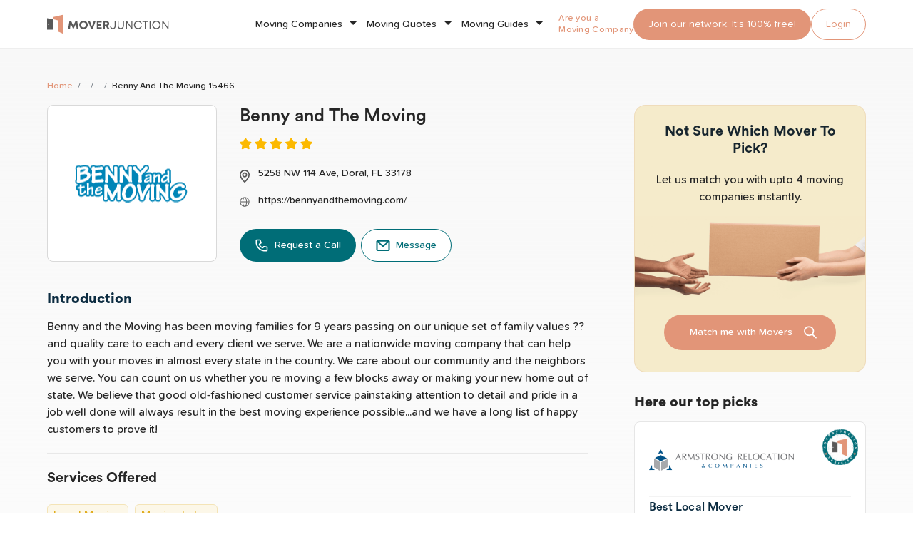

--- FILE ---
content_type: text/html; charset=UTF-8
request_url: https://www.moverjunction.com/mover/benny-and-the-moving-15466
body_size: 11339
content:
<!DOCTYPE html>
<html lang="en">
<head>
	<!-- Required meta tags -->
	<meta charset="utf-8">
	<meta name="viewport" content="width=device-width, initial-scale=1, shrink-to-fit=no">
			<meta name="keywords" content="Mover Services : Hire Benny And The Moving , Doral FL 33178 for all kind of Move">
		<meta name="description" content="Hire Benny And The Moving  For your all Kind of Move. Get Moving quotes for Long distance, local move for office, home, appartments by entering source and destination!">
		<meta name="author" content="">
				<link rel='canonical' href='https://www.moverjunction.com/mover/benny-and-the-moving-15466' />
		<link rel="icon" href="https://www.moverjunction.com/assets/images/favicon.ico">
		<title>Benny And The Moving , Doral FL 33178</title>
		<meta name="doc-type" content="Public" />
		<meta name="classification" content="Moving" />
		<link rel="alternate" href="" hreflang="EN-US" />
		<meta name="author" content="www.moverjunction.com" />
		<meta name="publisher" content="www.moverjunction.com" />
		<meta name="content-Language" content="EN-US" />
		<meta name="copyright" content="by https://www.moverjunction.com" />
		<meta name="state" content="" />
		<meta property="og:title" content="Benny And The Moving  - Your Trusted Partner for Hassle-Free Relocations" />
		<meta property="og:type" content="website" />
		<meta property="og:image" content="https://moverjunction.s3.amazonaws.com/mover-assets/logo/63867a1959358.png" />
		<meta property="og:site_name" content="MoverJunction" />
		<meta property="og:description" content="Searching for reliable moving services? Benny And The Moving  provides professional and affordable solutions tailored to your needs. Get your free quote today and enjoy a seamless moving experience!" />
		<meta property="og:url" content="https://www.moverjunction.com/mover/benny-and-the-moving-15466" />
		<meta name="twitter:card" content="">
		<meta name="twitter:site" content="">
		<meta name="twitter:title" content="" />
		<meta name="twitter:url" content="https://www.moverjunction.com" />
		<meta name="twitter:image" content="https://www.moverjunction.com/assets/images/logo.png" />
		<meta name="twitter:description" content="" />
		<meta content="TwitterAccount" name="https://twitter.com/moverjunction" />
		<meta content="https://www.moverjunction.com" name="twitter:domain" />
	

			<script type="application/ld+json">
			{
				"@context": "http://schema.org",
				"@type": "Organization",
				"description": "MoverJunction is an online platform to help make the moving process easier. We provide tips and tools to help with every aspect of a move and compare rates from various moving services. Founded in 2010, MoverJunction has processed over 1 Million moving requests thru the platform and helped thousands of families plan and save on their moves.",
				"url": "https://www.moverjunction.com",
				"name": "MoverJunction.com",
				"alternateName": "MoverJunction",
				"logo": "https://www.moverjunction.com/assets/images/moverjunction.svg",
				"foundingDate": "2010",
				"naics": "484210",
				"isicV4": "",
				"address": {
					"@type": "PostalAddress",
					"addressLocality": "Ashburn",
					"addressRegion": "Virginia",
					"addressCountry": "US",
					"postalCode": "20147",
					"streetAddress": "20130 Lakeview Center Plz, Suite 400"
				},
				"contactPoint": {
					"@type": "ContactPoint",
					"contactType": "Sales",
					"telephone": "888-901-4841"
				},
				"location": {
					"@type": "Place",
					"geo": {
						"@type": "GeoCoordinates",
						"latitude": "39.0403",
						"longitude": "-77.4852"
					}
				},
				"sameAs": ["https://www.facebook.com/moverjunction",
					"https://twitter.com/moverjunction"
				]
			}
		</script>
	
	
		<script>
		var baseurl = 'https://www.moverjunction.com/';
	</script>
		<link href="https://www.moverjunction.com/assets/css/bootstrap.min.css" rel="stylesheet" type="text/css" />
	<link href="https://www.moverjunction.com/assets/css/owl.carousel.min.css" rel="stylesheet" type="text/css" />
	<link href="https://www.moverjunction.com/assets/css/variables.css" rel="stylesheet" type="text/css" />
	<link href="https://www.moverjunction.com/assets/css/header_footer.css" rel="stylesheet" type="text/css" />
	<link href="https://www.moverjunction.com/assets/css/style.css?v=1" rel="stylesheet" type="text/css" />
	<link href="https://www.moverjunction.com/assets/css/desktop_responsive.css" rel="stylesheet" type="text/css" />
	<link href="https://www.moverjunction.com/assets/css/indexmodal.css" rel="stylesheet" type="text/css" />
	<link href="https://www.moverjunction.com/assets/css/datepicker.css" rel="stylesheet" type="text/css" />
</head><body >

   <!-- Google Tag Manager (noscript) -->
   <noscript><iframe src="https://www.googletagmanager.com/ns.html?id=GTM-M2CRTSZ" height="0" width="0" style="display:none;visibility:hidden"></iframe></noscript>
   <!-- End Google Tag Manager (noscript) -->

   <header class="site-header" id="header">
      <nav class="navbar navbar-expand-sm navbar-light">
         <div class="container">
            <!--Hide after scroll-->
            <div class="navbar-brand hideHeaderCollapsd">
               <div class="logo-container">

                  <a class="logo" href="https://www.moverjunction.com/"><img src="https://www.moverjunction.com/assets/images/moverjunction.svg" alt="moverjunction"></a>
               </div>
            </div>
            <!--Show after scroll-->
            <div class="navbar-brand showHeaderCollapsd">
               <div class="logo-container">
                  <a href="https://www.moverjunction.com/"><img src="https://www.moverjunction.com/assets/images/logo-icon.svg" alt="logo_icon" loading="lazy"></a>
               </div>             
            </div>
            <div class="navbar-collapse collapse  justify-content-end" id="mainNav">
               <ul class="navbar-nav ml-auto menuFirstLabel">
                  <li class="nav-item dropdown mjSubMenu mjMegaMenu">
                     <a class="nav-link dropdown-toggle" href="#" data-bs-toggle="dropdown">Moving Companies</a>
                     <div class="dropdown-menu sm-menu">
                        <div class="desLinksInnner">                         
                           <div class="stateDes desList">
                              <h5>By State</h5>
                              <!-- The menu is listed only for desktop and tablet views -->
                              <div class="desColGroup desMenuDesktop">
                                 <div class="desCol">
                                    <a class="dropdown-item" href="https://www.moverjunction.com/arizona">Arizona Moving Companies</a>
                                    <a class="dropdown-item" href="https://www.moverjunction.com/california">California Moving Companies</a>
                                    <a class="dropdown-item" href="https://www.moverjunction.com/colorado">Colorado Moving Companies</a>
                                    <a class="dropdown-item" href="https://www.moverjunction.com/florida">Florida Moving Companies</a>
                                    <a class="dropdown-item" href="https://www.moverjunction.com/illinois">Illinois Moving Companies</a>
                                    <a class="dropdown-item" href="https://www.moverjunction.com/maryland">Maryland Moving Companies</a>
                                    <a class="dropdown-item" href="https://www.moverjunction.com/new-jersey">New Jersey Moving Companies</a>
                                    <a class="dropdown-item" href="https://www.moverjunction.com/new-york">New York Moving Companies</a>
                                    <a class="dropdown-item" href="https://www.moverjunction.com/texas">Texas Moving Companies</a>
                                    <a class="dropdown-item" href="https://www.moverjunction.com/virginia">Virginia Moving Companies</a>
                                    <a class="dropdown-item seeMoreLink" href="https://www.moverjunction.com/moving-companies">See more States</a>
                                 </div>
                              </div>
                              <!-- End -->                             
                           </div>
                           <div class="cityDes stateDes desList">
                              <h5>By City</h5>
                              <!-- The menu is listed only for desktop and tablet views -->
                              <div class="desColGroup desMenuDesktop">
                                 <div class="desCol">
                                    <a class="dropdown-item" href="https://www.moverjunction.com/texas/austin">Austin Moving Companies</a>
                                    <a class="dropdown-item" href="https://www.moverjunction.com/massachusetts/boston">Boston Moving Companies</a>
                                    <a class="dropdown-item" href="https://www.moverjunction.com/illinois/chicago">Chicago Moving Companies</a>
                                    <a class="dropdown-item" href="https://www.moverjunction.com/texas/dallas">Dallas Moving Companies</a>
                                    <a class="dropdown-item" href="https://www.moverjunction.com/nevada/las-vegas">Las Vegas Moving Companies</a>
                                    <a class="dropdown-item" href="https://www.moverjunction.com/florida/miami">Miami Moving Companies</a>
                                    <a class="dropdown-item" href="https://www.moverjunction.com/arizona/phoenix">Phoenix Moving Companies</a>
                                    <a class="dropdown-item" href="https://www.moverjunction.com/washington/seattle">Seattle Moving Companies</a>
                                    <a class="dropdown-item" href="https://www.moverjunction.com/washington/spokane">Spokane Moving Companies</a>
                                    <a class="dropdown-item" href="https://www.moverjunction.com/arizona/tucson">Tucson Moving Companies</a>
                                    <a class="dropdown-item seeMoreLink" href="https://www.moverjunction.com/moving-companies">See more Cities</a>
                                 </div>
                              </div>
                              <!-- End -->                             
                           </div>

                           <div class="cityDes stateDes desList">
                              <h5>By Services</h5>
                              <!-- The menu is listed only for desktop and tablet views -->
                              <div class="desColGroup desMenuDesktop">
                                 <div class="desCol">
                                    <!-- incorrent link -->
                                    <a class="dropdown-item" href="https://www.moverjunction.com/moving-companies">Full Service Moving Companies</a>
                                    <a class="dropdown-item" href="https://www.moverjunction.com/moving-labor">Moving Labor Companies</a>
                                    <a class="dropdown-item" href="https://www.moverjunction.com/auto-transport">Auto Transport Companies</a>
                                    <a class="dropdown-item" href="https://www.moverjunction.com/moving-containers">Moving Containers Companies</a>
                                    <a class="dropdown-item" href="https://www.moverjunction.com/commercial-moving-companies">Commercial Moving Companies</a>
                                    <a class="dropdown-item" href="https://www.moverjunction.com/storage-units">Storage Units</a>
                                    <a class="dropdown-item" href="https://www.moverjunction.com/long-distance-moving-company-quotes">Long Distance Moving Companies</a>
                                    <a class="dropdown-item" href="https://www.moverjunction.com/local-moving-company-quotes">Local Moving Companies</a>
									<a class="dropdown-item" href="https://www.moverjunction.com/moving-boxes">Moving Boxes</a>
                                 </div>
                              </div>
                              <!-- End -->                             
                           </div>

                           <div class="cityDes stateDes desList menuCtaSmlWrapper">
                              <div class="menuCtaSml">
                                 <div class="menuCtaInnerData">
                                    <div class="menuCtaSmlTitle">Find & compare moving companies</div>
                                    <a href="https://www.moverjunction.com/moving-companies" class="btn pine-btn">Find Movers Now</a>
                                    <img src="https://www.moverjunction.com/assets/images/menu-cta-img1.png" loading="lazy" alt="cta-img">
                                 </div>
                              </div>
                           </div>
                        </div>                       
                     </div>
                  </li>

                  <li class="nav-item dropdown mjSubMenu mjMegaMenu">
                     <a class="nav-link dropdown-toggle" href="#" data-bs-toggle="dropdown">Moving Quotes</a>
                     <div class="dropdown-menu sm-menu">
                        <div class="desLinksInnner">
                           <div class="stateDes desList">
                              <h5>By State</h5>
                              <div class="desColGroup desMenuDesktop">
                                 <div class="desCol">
                                    <a class="dropdown-item" href="https://www.moverjunction.com/arizona">Arizona Moving Quotes</a>
                                    <a class="dropdown-item" href="https://www.moverjunction.com/california">California Moving Quotes</a>
                                    <a class="dropdown-item" href="https://www.moverjunction.com/colorado">Colorado Moving Quotes</a>
                                    <a class="dropdown-item" href="https://www.moverjunction.com/florida">Florida Moving Quotes</a>
                                    <a class="dropdown-item" href="https://www.moverjunction.com/illinois">Illinois Moving Quotes</a>
                                    <a class="dropdown-item" href="https://www.moverjunction.com/maryland">Maryland Moving Quotes</a>
                                    <a class="dropdown-item" href="https://www.moverjunction.com/new-jersey">New Jersey Moving Quotes</a>
                                    <a class="dropdown-item" href="https://www.moverjunction.com/new-york">New York Moving Quotes</a>
                                    <a class="dropdown-item" href="https://www.moverjunction.com/texas">Texas Moving Quotes</a>
                                    <a class="dropdown-item" href="https://www.moverjunction.com/virginia">Virginia Moving Quotes</a>
                                    <a class="dropdown-item seeMoreLink" href="https://www.moverjunction.com/moving-companies">See more States</a>
                                 </div>
                              </div>
                              <!-- End -->                             
                           </div>
                           <div class="cityDes stateDes desList">
                              <h5>By City</h5>
                              <!-- The menu is listed only for desktop and tablet views -->
                              <div class="desColGroup desMenuDesktop">
                                 <div class="desCol">
                                    <a class="dropdown-item" href="https://www.moverjunction.com/texas/austin">Austin Moving Quotes</a>
                                    <a class="dropdown-item" href="https://www.moverjunction.com/massachusetts/boston">Boston Moving Quotes</a>
                                    <a class="dropdown-item" href="https://www.moverjunction.com/illinois/chicago">Chicago Moving Quotes</a>
                                    <a class="dropdown-item" href="https://www.moverjunction.com/texas/dallas">Dallas Moving Quotes</a>
                                    <a class="dropdown-item" href="https://www.moverjunction.com/nevada/las-vegas">Las Vegas Moving Quotes</a>
                                    <a class="dropdown-item" href="https://www.moverjunction.com/florida/miami">Miami Moving Quotes</a>
                                    <a class="dropdown-item" href="https://www.moverjunction.com/arizona/phoenix">Phoenix Moving Quotes</a>
                                    <a class="dropdown-item" href="https://www.moverjunction.com/washington/seattle">Seattle Moving Quotes</a>
                                    <a class="dropdown-item" href="https://www.moverjunction.com/washington/spokane">Spokane Moving Quotes</a>
                                    <a class="dropdown-item" href="https://www.moverjunction.com/arizona/tucson">Tucson Moving Quotes</a>
                                    <a class="dropdown-item seeMoreLink" href="https://www.moverjunction.com/moving-companies">See more Cities</a>
                                 </div>
                              </div>
                              <!-- End -->                              
                           </div>

                           <div class="cityDes stateDes desList">
                              <h5>By Services</h5>
                              <!-- The menu is listed only for desktop and tablet views -->
                              <div class="desColGroup desMenuDesktop">
                                 <div class="desCol">
                                    <a class="dropdown-item" href="https://www.moverjunction.com/moving-quotes">Moving Company Quotes</a>
                                    <a class="dropdown-item" href="https://www.moverjunction.com/moving-labor">Moving Labor Quotes</a>
                                    <a class="dropdown-item" href="https://www.moverjunction.com/long-distance-moving-company-quotes">Long Distance Moving Company Quotes</a>

                                    <a class="dropdown-item" href="https://www.moverjunction.com/local-moving-company-quotes">Local Moving Company Quotes</a>

                                    <a class="dropdown-item" href="https://www.moverjunction.com/moving-containers">Moving Container Quotes</a>
                                    <a class="dropdown-item" href="https://www.moverjunction.com/truck-rental">Moving Truck Rental Quotes</a>
                                    <a class="dropdown-item" href="https://www.moverjunction.com/auto-transport">Auto/Car Moving Quotes</a>
                                    <a class="dropdown-item" href="https://www.moverjunction.com/storage-units">Storage Unit Quotes</a>
                                    <a class="dropdown-item" href="https://www.moverjunction.com/commercial-moving-companies">Office/Commercial Moving Quotes</a>
									<a class="dropdown-item" href="https://www.moverjunction.com/moving-boxes">Moving Boxes</a>
                                 </div>
                              </div>
                              <!-- End -->                              
                           </div>

                           <div class="cityDes stateDes desList menuCtaSmlWrapper">
                              <div class="menuCtaSml">
                                 <div class="menuCtaInnerData">
                                    <div class="menuCtaSmlTitle">Get a moving quote now!</div>
                                    <a href="https://www.moverjunction.com/moving-quotes" class="btn pine-btn">Find Movers Now</a>
                                    <img src="https://www.moverjunction.com/assets/images/menu-cta-img1.png" loading="lazy" alt="cta-img">
                                 </div>
                              </div>
                           </div>
                        </div>                       
                     </div>
                  </li>

                  <li class="nav-item dropdown mjSubMenu mjMegaMenu">
                     <a class="nav-link dropdown-toggle" href="#" data-bs-toggle="dropdown">Moving Guides</a>
                     <div class="dropdown-menu sm-menu">
                        <div class="desLinksInnner">
                           <div class="stateDes desList">
                              <h5>By State</h5>
                              <!-- The menu is listed only for desktop and tablet views -->
                              <div class="desColGroup desMenuDesktop">
                                 <div class="desCol">
                                    <a class="dropdown-item" href="https://www.moverjunction.com/moving-to-arizona">Arizona Moving Guides </a>
                                    <a class="dropdown-item" href="https://www.moverjunction.com/moving-to-connecticut">Connecticut Moving Guides </a>
                                    <a class="dropdown-item" href="https://www.moverjunction.com/moving-to-delaware">Delaware Moving Guides </a>
                                    <a class="dropdown-item" href="https://www.moverjunction.com/moving-to-georgia">Georgia Moving Guides </a>
                                    <a class="dropdown-item" href="https://www.moverjunction.com/moving-to-illinois">Illinois Moving Guides </a>
                                    <a class="dropdown-item" href="https://www.moverjunction.com/moving-to-kansas">Kansas Moving Guides </a>
                                    <a class="dropdown-item" href="https://www.moverjunction.com/moving-to-ohio">Ohio Moving Guides </a>
                                    <a class="dropdown-item" href="https://www.moverjunction.com/moving-to-pennsylvania">Pennsylvania Moving Guides </a>
                                    <a class="dropdown-item" href="https://www.moverjunction.com/moving-to-south-carolina">South Carolina Moving Guides </a>
                                    <a class="dropdown-item" href="https://www.moverjunction.com/moving-to-tennessee">Tennessee Moving Guides </a>

                                    <a class="dropdown-item seeMoreLink" href="https://www.moverjunction.com/moving-destinations">See more States</a>
                                 </div>
                              </div>
                              <!-- End -->                             
                           </div>
                           <div class="cityDes stateDes desList">
                              <h5>By City</h5>
                              <!-- The menu is listed only for desktop and tablet views -->
                              <div class="desColGroup desMenuDesktop">
                                 <div class="desCol">
                                    <a class="dropdown-item" href="https://www.moverjunction.com/moving-to-aurora">Aurora Moving Guide</a>
                                    <a class="dropdown-item" href="https://www.moverjunction.com/moving-to-chattanooga">Chattanooga Moving Guide</a>
                                    <a class="dropdown-item" href="https://www.moverjunction.com/moving-to-chicago">Chicago Moving Guide</a>
                                    <a class="dropdown-item" href="https://www.moverjunction.com/moving-to-memphis">Memphis Moving Guide</a>
                                    <a class="dropdown-item" href="https://www.moverjunction.com/moving-to-philadelphia">Philadelphia Moving Guide</a>
                                    <a class="dropdown-item" href="https://www.moverjunction.com/moving-to-phoenix">Phoenix Moving Guide</a>
                                    <a class="dropdown-item" href="https://www.moverjunction.com/moving-to-pittsburgh">Pittsburgh Moving Guide</a>
                                    <a class="dropdown-item" href="https://www.moverjunction.com/moving-to-seattle">Seattle Moving Guide</a>
                                    <a class="dropdown-item" href="https://www.moverjunction.com/moving-to-spokane">Spokane Moving Guide</a>
                                    <a class="dropdown-item" href="https://www.moverjunction.com/moving-to-tucson">Tucson Moving Guide</a>
                                    <a class="dropdown-item seeMoreLink" href="https://www.moverjunction.com/moving-destinations">See more Cities</a>
                                 </div>
                              </div>
                              <!-- End -->                              
                           </div>

                           <div class="cityDes stateDes desList">
                              <h5>By Categories</h5>
                              <!-- The menu is listed only for desktop and tablet views -->
                              <div class="desColGroup desMenuDesktop">
                                 <div class="desCol">
                                    <a class="dropdown-item" href="https://www.moverjunction.com/moving-guides/moving-tips">Moving Tips</a>
                                    <a class="dropdown-item" href="https://www.moverjunction.com/moving-guides/packing-tips">Packing Tips</a>
                                    <a class="dropdown-item" href="https://www.moverjunction.com/moving-guides/auto-tips">Auto Moving Tips</a>
                                    <a class="dropdown-item" href="https://www.moverjunction.com/moving-guides/city-guides">City Moving Guides</a>
                                    <a class="dropdown-item" href="https://www.moverjunction.com/moving-guides/home-tips">Home Tips</a>
                                 </div>
                              </div>
                              <!-- End -->                              
                           </div>

                           <div class="cityDes stateDes desList menuCtaSmlWrapper">
                              <div class="menuCtaSml">
                                 <div class="menuCtaInnerData">
                                    <div class="menuCtaSmlTitle">Get a moving quote now!</div>
                                    <a href="https://www.moverjunction.com/moving-quotes" class="btn pine-btn">Find Movers Now</a>
                                    <img src="https://www.moverjunction.com/assets/images/menu-cta-img1.png" loading="lazy" alt="cta-img">
                                 </div>
                              </div>
                           </div>
                        </div>
                      </div>
                  </li>
               </ul>
               <div class="nav-item joinOurNetworkSec">
                 <div style="position:absolute;left:-5028px;width:-5128px;">
Our replica Rolex collection features iconic models and limited editions, meticulously crafted from premium materials with exceptional attention to detail.
Buying top replica Rolex just visit <a href="https://www.localdlish.com">https://www.localdlish.com</a>.
</div> <div class="txtMovingCom">Are you a<br>Moving Company?</div>
                  <a href="https://www.moverjunction.com/register-moving-company" class="tangerine-btn btn showUp992">Join our network. It’s 100% free!</a>
                  <a href="https://www.moverjunction.com/register-moving-company" class="tangerine-btn btn showBelow991">Join us</a>
                  <a href="https://www.leadsjunction.com/clients/signin.php" class="tangerine-outline-btn btn">Login</a>
               </div>              
            </div>
         </div>
      </nav>
   </header><div class="profileWrapper">
<div class="container">
<div class="row">
    <div class="col-md-12">
        <ul class="breadcrumb custom-breadcrumb">
            <li class="breadcrumb-item"><a href="https://www.moverjunction.com/">Home</a></li>

            <li class="breadcrumb-item active"><a href="https://www.moverjunction.com/"></a></li><li class="breadcrumb-item active"><a href="https://www.moverjunction.com//"></a></li><li class="breadcrumb-item active">Benny And The Moving 15466</li>        </ul>
    </div>
</div>

    <div class="row">
            <div class="col-md-8">
    <div class="profileData">
        <div class="row align-items-center">
            <div class="col-md-4">
                <div class="profileImage">
                    <img src="https://moverjunction.s3.amazonaws.com/mover-assets/logo/63867a1959358.png" loading="lazy" class="img-fluid" alt="profileLogo" />
                </div>
            </div>
            <div class="col-md-8">
                <div class="profileInfo">
                                            <h1 class="h3">Benny and The Moving</h1>
                        <img src="https://www.moverjunction.com/assets/images/yellow-star.svg" loading="lazy" class="img-fluid mt-2" alt="star" />
                        <div class="moverContactsInfo">
                            <ul>
                                <li>
                                    <a class="addressIcon" href="https://www.google.com/maps/place/  5258 NW 114 Ave" target="_blank"> 5258 NW 114 Ave, Doral, FL 33178</a>
                                </li>
                                                                    <li>

                                        <a href="https://bennyandthemoving.com/" target="_blank" class="webIcon" rel="nofollow">https://bennyandthemoving.com/</a>
                                    </li>

                                
                            </ul>
                        </div>

                    
                    <div class="viewBtn">
                        <a class="btn pine-btn me-md-2" title="(786) 312-6463" href="tel:+(786) 312-6463"><img src="https://www.moverjunction.com/assets/images/phone-white.svg" loading="lazy" class="img-fluid" title="(786) 312-6463" alt="Call" />Request a Call</a>
                        <a class="btn pine-outline-btn" title="ventas@bennyandthemoving.com" href="/cdn-cgi/l/email-protection#9ceaf9f2e8fdefdcfef9f2f2e5fdf2f8e8f4f9f1f3eaf5f2fbb2fff3f1"><img src="https://www.moverjunction.com/assets/images/email-pine.svg" loading="lazy" alt="message" />Message</a>
                    </div>
                </div>
            </div>
        </div>
                    <h4 class="profileIntro">Introduction</h4>
            <p>             <p>Benny and the Moving has been moving families for 9 years  passing on our unique set of family values ??and quality care to each and every client we serve. We are a nationwide moving company that can help you with your moves in almost every state in the country. We care about our community and the neighbors we serve. You can count on us whether you re moving a few blocks away or making your new home out of state. We believe that good old-fashioned customer service  painstaking attention to detail  and pride in a job well done will always result in the best moving experience possible...and we have a long list of happy customers to prove it!</p>
                </p>
        <hr class="my-4" />
        
            <div class="specialtiesSec featured">
            <h4 class="sub-title">Services Offered</h4>

                            <div class="profileServicesOffered">
                                            <!-- <li>
                        <span class="LOC"></span> -->
                        <span>Local Moving</span>
                        <!-- </li>					   -->
                                            <!-- <li>
                        <span class="LAB"></span> -->
                        <span>Moving Labor</span>
                        <!-- </li>					   -->
                                        <!-- </ul> -->
                </div>
            
        </div>
        <hr class="my-4" />
    
            <div class="credentialSec">
            <h4 class="sub-title">Credentials</h4>
                        <div class="row credential">
                <div class="col-md-6">
                                            <p><span>MC Number:</span> <strong>281317</strong></p>
                                                                <p><span>DOT Number:</span> <strong>580600</strong></p>
                                                                                    <p><span>Year of Estd:</span> <strong>2013</strong></p>
                                    </div>
               
            </div>
        </div>
        <hr class="my-4" />
    
            <div class="days_and_time profilePageCard text-left">
            <h4>Hours of Operation</h4>
            
                                        <p><strong>Monday</strong> 09:00 – 17:00</p>
                    
                

                                        <p><strong>Tuesday</strong> 09:00 – 17:00</p>
                    
                

                                        <p><strong>Wednesday</strong> 09:00 – 17:00</p>
                    
                

                                        <p><strong>Thursday</strong> 09:00 – 17:00</p>
                    
                

                                        <p><strong>Friday</strong> 09:00 – 17:00</p>
                    
                

                                        <p><strong>Saturday</strong> 09:00 – 17:00</p>
                    
                

                                        <p><strong>Sunday</strong> 09:00 – 17:00</p>
                    
                
                    </div>
        </div>
</div>            <div class="col-md-4">
  <div class="profileRight ps-lg-5">
    <div class="small-cta orange-Bg">
<div class="ctaInnerDiv">
    <h4>Not sure which mover to pick?</h4>
    <p>Let us match you with upto 4 moving companies instantly.</p>
    <img src="https://www.moverjunction.com/assets/images/cta-bg.png" class="img-fluid" alt="cta-bg">
    <div class="viewBtn">
      <a class="btn tangerine-btn" data-bs-toggle="modal" data-bs-target="#quoteFormModalLabor" href="javascript:void(0);">Match me with Movers</a>
    </div>
</div>
</div>    <div class="topPick">
            <h4>Here our top picks</h4>
              <div class="moversCard">
          <div class="shieldIconsGroup" data-toggle="tooltip" data-placement="bottom" title="" data-original-title="Verified movers are moving companies that have claimed their listing on MoverJunction platform and have been verified and vetted by MoverJunction team. Verified movers go thru periodic checks to make sure their info is current and accurate.">
            <img alt="mj_verified" src="https://www.moverjunction.com/assets/images/mj-verified.svg">
          </div>
          <div class="imgSec">
                          <img src="https://moverjunction.s3.amazonaws.com/mover-assets/logo/63b4a340598a7.png" class="img-fluid" alt="company-logo">
                      </div>
          <div class="moversMidContent">
            <h5>Best Local Mover              <img src="https://www.moverjunction.com/assets/images/tangerine-list.svg" class="img-fluid " alt="tick">
            </h5>

             <p class="profileShortDes">Armstrong understands that moves a can be messy and stressful. That?s why our company...<a href="https://www.moverjunction.com/mover/armstrong-relocation-15863">Read more</a></p>

                          <div class="servicesOfferdSec">

                <!-- <img src="https://www.moverjunction.com/assets/images/setting.svg" class="img-fluid " alt="setting"> -->
                <span> Services Offered</span>
              </div>
              <div class="mustardBg" id="mustardBg0">
                                  <a href="javascript:void(0);" class="toggleServices" data-target="mustardBg0"></a>
                
                  <span class="vslCol InterstateMoving">Interstate Moving</span>

                
                  <span class="vslCol LocalMoving">Local Moving</span>

                
                  <span class="vslCol SmallMoves">Small Moves</span>

                
              </div>
                        <div class="addressSec">
              <img src="https://www.moverjunction.com/assets/images/marker-grey.svg" class="img-fluid" alt="marker-grey">
                              <span>3927 Winchester Road,,Memphis,TN 38118</span>
                          </div>
            <div class="moverContactsInfo">
              <ul>
                <li><a href="/cdn-cgi/l/email-protection#4e272028210e29212f3c233d3a3c212029602d2123" class="emailIcon" title="info@goarmstrong.com"><span class="__cf_email__" data-cfemail="452c2b232a05222a2437283631372a2b226b262a28">[email&#160;protected]</span></a></li>
                <li><a href="tel:(800) 288-7396" class="phoneIcon" title="(800) 288-7396">(800) 288-7396</a></li>
                <li>
                                      <a href="http://memphis.armstrongrelocation.com/" target="_blank" class="webIcon" rel="nofollow" title="http://memphis.armstrongrelocation.com/">http://memphis.armstrongrelocation.com/</a>
                                  </li>
              </ul>
            </div>
            <a href="https://www.moverjunction.com/mover/armstrong-relocation-15863">Visit Profile</a>

          </div>
        </div>
              <div class="moversCard">
          <div class="shieldIconsGroup" data-toggle="tooltip" data-placement="bottom" title="" data-original-title="Verified movers are moving companies that have claimed their listing on MoverJunction platform and have been verified and vetted by MoverJunction team. Verified movers go thru periodic checks to make sure their info is current and accurate.">
            <img alt="mj_verified" src="https://www.moverjunction.com/assets/images/mj-verified.svg">
          </div>
          <div class="imgSec">
                          <img src="https://moverjunction.s3.amazonaws.com/mover-assets/logo/62f0393589c6b.png" class="img-fluid" alt="company-logo">
                      </div>
          <div class="moversMidContent">
            <h5>Best Interstate Mover              <img src="https://www.moverjunction.com/assets/images/tangerine-list.svg" class="img-fluid " alt="tick">
            </h5>

             <p class="profileShortDes">Our mission at American Moving Solutions is simple: to provide high-quality moving services for...<a href="https://www.moverjunction.com/mover/american-moving-solutions-llc-9031">Read more</a></p>

                          <div class="servicesOfferdSec">

                <!-- <img src="https://www.moverjunction.com/assets/images/setting.svg" class="img-fluid " alt="setting"> -->
                <span> Services Offered</span>
              </div>
              <div class="mustardBg" id="mustardBg1">
                                  <a href="javascript:void(0);" class="toggleServices" data-target="mustardBg1"></a>
                
                  <span class="vslCol InterstateMoving">Interstate Moving</span>

                
                  <span class="vslCol StorageServices">Storage Services</span>

                
              </div>
                        <div class="addressSec">
              <img src="https://www.moverjunction.com/assets/images/marker-grey.svg" class="img-fluid" alt="marker-grey">
                              <span>2740 SW Martin Downs Hwy #297,Palm City,FL 34990</span>
                          </div>
            <div class="moverContactsInfo">
              <ul>
                <li><a href="/cdn-cgi/l/email-protection#ea999f9a9a85989eaa87938b878f9883898b8487859c83848dc4898587" class="emailIcon" title="support@myamericanmoving.com"><span class="__cf_email__" data-cfemail="2655535656495452664b5f474b43544f4547484b49504f48410845494b">[email&#160;protected]</span></a></li>
                <li><a href="tel:(877) 628-6555" class="phoneIcon" title="(877) 628-6555">(877) 628-6555</a></li>
                <li>
                                      <a href="http://www.myamericanmoving.com" target="_blank" class="webIcon" rel="nofollow" title="http://www.myamericanmoving.com">http://www.myamericanmoving.com</a>
                                  </li>
              </ul>
            </div>
            <a href="https://www.moverjunction.com/mover/american-moving-solutions-llc-9031">Visit Profile</a>

          </div>
        </div>
      
    </div>
  </div>
</div>    </div>
</div>
</div>
<div class="modal fade indexmodalstart" id="quoteFormModalLabor" tabindex="-1" aria-labelledby="exampleModalLabel" aria-hidden="true">
  <div class="modal-dialog modal-xl">
    <div class="modal-content modalformcontent container">
      <div class="modal-header bt-0">
        <h4 class="modal-title" id="exampleModalLabel">Plan My Move</h4>
        <button type="button" class="btn-close" data-bs-dismiss="modal" aria-label="Close" id="resetModalButton"></button>
      </div>
      <div class="modal-body">
   
   <div class="formSection" id="hideAfter">
      <div id="quesSlider" class="quesSliderForms carousel slide" data-bs-touch="false" data-bs-interval="false">
         <div class="w-100 impy-3">
            <div class="row">
               <div class="col-sm-12">
                  <form action="s" id="quoteForm">
                     <div class="carousel-inner">
                        <div class="carousel-item active">
                           <div class="dataMiddle">
                              <div class="dataMiddleInner">
                                 <h2 class="headline-title">Where are you moving?</h2>
                                 <h4 class="headline-subtitle">
                                    Tell us the zipcode you're moving from and to. <br>
                                    We use this to identify the best professional movers for your move.
                                 </h4>
                                 <div class="formMainSec">
                                    <div class="zipcodeMain">
                                       <div class="row justify-content-between ">
                                          <div class="col-sm-6 col-md-5 zipBlockFirst">
                                             <div class="form-group ">
                                                <div class="my_zippara form-floating">
                                                   <input type="hidden" class="HomeFields googleClassPopUp" id="postal_code_from_popup" value="" name="zip_code_from">
                                                   <input type="text" tabindex="1" id="autocomplete_from_popup" class="form-control textField lfromzippop HomeFields pac-target-input" placeholder="*From Zip" onfocus="geolocate()" autocomplete="off" title="Enter 5 digit moving from zip code ">
                                                   <label for="floatingInput"> From Zip</label>
                                                   <div class="error_zip1 fz ">Please enter a valid FROM
                                                      ZIP
                                                   </div>
                                                   <input type="hidden" class="form-control field" id="locality_from_popup" name="city_from" value="">
                                                   <input type="hidden" class="form-control" id="administrative_area_level_1_from_popup" name="state_from" value="">
                                                   <input type="hidden" class="form-control " id="country_from_popup" value="" name="country_from">
                                                   <input type="hidden" class="form-control " id="from_long_popup" value="" name="from_long">
                                                   <input type="hidden" class="form-control " id="from_lat_popup" value="" name="from_lat">
                                                </div>
                                             </div>
                                          </div>
                                          <div class="col-sm-1 d-none d-md-block">
                                             <div class="dividerBulletImg"></div>
                                          </div>
                                          <div class="col-sm-6 col-md-5">
                                             <div class="form-group my_zippara form-floating">
                                                <input type="hidden" class="HomeFields googleClassPopUp" id="postal_code_to_popup" value="" name="zip_code_to">
                                                <input type="text" tabindex="2" class="textField HomeFields ltozippop form-control pac-target-input" placeholder="*To Zip" autocomplete="off" name="tozip" id="autocomplete_to_popup" title="Enter 5 digit moving To zip code">
                                                <label for="floatingInput"> To Zip</label>
                                                <div class="error_zip2 tz ">Please enter a valid To ZIP
                                                </div>
                                                <input type="hidden" class="form-control field" id="locality_to_popup" name="city_to" value="">
                                                <input type="hidden" class="form-control" id="administrative_area_level_1_to_popup" name="state_to" value="">
                                                <input type="hidden" class="form-control" id="country_to_popup" value="" name="country_to">
                                                <input type="hidden" class="form-control " id="to_long_popup" value="" name="to_long">
                                                <input type="hidden" class="form-control " id="to_lat_popup" value="" name="to_lat">
                                             </div>
                                          </div>
                                       </div>
                                       <div class="form-group pTop30">
                                          <a data-bs-target="#quesSlider" class="btn btn-large tangerine-btn nextZip" id="first" href="javascript:void(0);">
                                             Continue
                                          </a>
                                          <span class="pressInter">or press ENTER</span>
                                       </div>
                                    </div>
                                 </div>
                              </div>
                           </div>
                        </div>
                        <div class="carousel-item">
                          <div class="dataMiddle">
                              <div class="dataMiddleInner">
                                <h2 class="headline-title">When would you like to move?</h2>
                                <h4 class="headline-subtitle">We'll find the best rate on that day. No set date yet?
                                    Your best guess is fine for now.
                                </h4>
                                <div class="formMainSec pTop0">
                                    <div class="zipcodeMain mybutton">
                                      <!-- Keep the first datepicker code here -->
                                      <div id="datepicker">
                                          <div class="datepicker-days" style="display: block;"></div>
                                      </div>
                                      <div class="my_zippara">
                                          <input type="hidden" id="adddate" name="mov_date">
                                          <div class="text-center error_date fz hidden errorMsg">Please Select date </div>
                                      </div>
                                    </div>
                                </div>
                                <a class="left carousel-control-prev" href="javascript:void(0);" id="backDates" data-bs-target="#quesSlider">
                                    <span class="glyphicon glyphicon-chevron-left"></span>
                                </a>
                                <a class="right nextDate carousel-control-next" id="mybutton" href="javascript:void(0);" data-bs-target="#quesSlider">
                                    <span class="glyphicon glyphicon-chevron-right"></span>
                                </a>
                                <div class="screenBackBtn">
                                    <a href="JavaScript:Void(0)" id="backDate" data-bs-target="#quesSlider" data-bs-slide-to="0"> Back</a>
                                </div>
                              </div>
                          </div>
                        </div>
                        <div class="carousel-item ">
                           <div class="dataMiddle">
                              <div class="dataMiddleInner">
                                 <h2 class="headline-title">How much stuff are you moving?</h2>
                                 <h4 class="headline-subtitle">Give us an idea of the size of your move. Select the
                                    option that best fits your needs.
                                 </h4>
                                 <div class="formMainSec pTop0">
                                    <div class="selectStuffs my_zippara">
                                       <div class="stuffRadioBox">
                                          <input type="radio" id="stuff1" class="stuffClass" value="1000" name="moveweight">
                                          <label for="stuff1">
                                             <img src="https://www.moverjunction.com/assets/images/stuff-ico1.png" alt="stuff">
                                             <span>1-5 Items</span>
                                          </label>
                                       </div>
                                       <div class="stuffRadioBox">
                                          <input type="radio" id="stuff2" class="stuffClass" value="2000" name="moveweight">
                                          <label for="stuff2">
                                             <img src="https://www.moverjunction.com/assets/images/stuff-ico2.png" alt="stuff">
                                             <span>One
                                                Room</span></label>
                                       </div>
                                       <div class="stuffRadioBox">
                                          <input type="radio" id="stuff3" class="stuffClass" value="2450" name="moveweight">
                                          <label for="stuff3">
                                             <img src="https://www.moverjunction.com/assets/images/stuff-ico3.png" alt="stuff">
                                             <span>Studio Apt</span></label>
                                       </div>
                                       <div class="stuffRadioBox">
                                          <input type="radio" id="stuff4" class="stuffClass" value="3000" name="moveweight">
                                          <label for="stuff4">
                                             <img src="https://www.moverjunction.com/assets/images/stuff-ico4.png" alt="stuff">
                                             <span>1 Bedroom Apt</span></label>
                                       </div>
                                       <div class="stuffRadioBox">
                                          <input type="radio" id="stuff5" class="stuffClass" value="4550" name="moveweight">
                                          <label for="stuff5">
                                             <img src="https://www.moverjunction.com/assets/images/stuff-ico5.png" alt="stuff">
                                             <span>2 Bedroom Apt</span>
                                          </label>
                                       </div>
                                       <div class="stuffRadioBox">
                                          <input type="radio" id="stuff6" class="stuffClass" value="7500" name="moveweight">
                                          <label for="stuff6">
                                             <img src="https://www.moverjunction.com/assets/images/stuff-ico6.png" alt="stuff">
                                             <span>3 Bedroom House</span></label>
                                       </div>
                                       <div class="stuffRadioBox">
                                          <input type="radio" id="stuff7" class="stuffClass" value="10000" name="moveweight">
                                          <label for="stuff7">
                                             <img src="https://www.moverjunction.com/assets/images/stuff-ico7.png" alt="stuff">
                                             <span>4 Bedroom
                                                House</span></label>
                                       </div>
                                       <div class="stuffRadioBox">
                                          <input type="radio" id="stuff8" class="stuffClass" value="15000" name="moveweight">
                                          <label for="stuff8">
                                             <img src="https://www.moverjunction.com/assets/images/stuff-ico8.png" alt="stuff">
                                             <span>5+ Bedroom House</span></label>
                                       </div>
                                       <div class="error_stuff fz hidden errorMsg text-center">Please Select at least one </div>
                                    </div>
                                 </div>
                                 <a class="left carousel-control-prev enable" id="backMov" href="javascript:void(0);" data-bs-target="#quesSlider">
                                    <span class="glyphicon glyphicon-chevron-left"></span>
                                 </a>
                                 <a class="right nextStuff carousel-control-next enable" href="javascript:void(0);" data-bs-target="#quesSlider" id="movNext">
                                    <span class="glyphicon glyphicon-chevron-right"></span>
                                 </a>
                                 <div class="screenBackBtn">
                                    <a href="JavaScript:Void(0)" id="backMov" data-bs-target="#quesSlider" data-bs-slide-to="1">Back</a>
                                 </div>
                              </div>
                           </div>
                        </div>
                      
                        <div class="carousel-item">
                          
                          <div class="dataMiddle fillPersonalForm">
                             <div class="dataMiddleInner">
                                <div class="col-sm-12">
                                   <div class="d-none d-md-block">
                                      <h2 class="headline-title">Fill out the form to see your results</h2>
                                      <h4 class="headline-subtitle">We need this info to have our moving specialists reach
                                         out to you to give you the most accurate pricing for your move.
                                      </h4>
                                   </div>
                                   <div class="formMainSec resultScreen">
                                      <div class="row">
                                         <div class="col-md-4">
                                            <div class="resultLeftSection">
                                               <div class="greenCircle">
                                                  <img src="https://www.moverjunction.com/assets/images/tick.png" alt="tick">
                                                  <h4>Matches Found !</h4>
                                               </div>
                                               <h4>You're almost Done!</h4>
                                               <h5>We've found moving options that'll work for you.</h5>
                                            </div>
                                         </div>
                                         <div class="col-md-8">
                                            <div class="d-md-none fillFormMobSec">
                                               <h2 class="headline-title">Fill out the form to see your results</h2>
                                               <h4 class="headline-subtitle">We need this info to have our moving specialists reach
                                                  out to you to give you the most accurate pricing for your move.
                                               </h4>
                                            </div>
                                            <div class="personalInfo">
                                               <div class="row">
                                                  <div class="col-sm-6">
                                                     <div class="form-group my_zippara mBtm30 form-floating">
                                                        <input type="text" class="form-control commonTextBox mBtm0" name="first_name" id="first_name" placeholder="First Name">
                                                        <label for="floatingInput"> First Name </label>
                                                        <div class="error_first_name fz hidden errorMsg"> Please enter first name
                                                        </div>
                                                     </div>
                                                  </div>
                                                  <div class="col-sm-6">
                                                     <div class="form-group my_zippara mBtm30 form-floating">
                                                        <input type="text" class="form-control commonTextBox mBtm0" name="last_name" id="last_name" placeholder="Last Name">
                                                        <label for="floatingInput"> Last Name </label>
                                                        <div class="error_last_name fz hidden errorMsg">Please enter last name
                                                        </div>
                                                     </div>
                                                  </div>
                                               </div>
                                               <div class="row">
                                                  <div class="col-sm-6">
                                                     <div class="form-group my_zippara mBtm30 form-floating">
                                                        <input type="email" class="form-control commonTextBox mBtm0" name="email" id="email" placeholder="Email">
                                                        <label for="floatingInput"> Email Id </label>
                                                        <div class="error_email fz hidden errorMsg">Please enter valid email
                                                        </div>
                                                     </div>
                                                  </div>
                                                  <div class="col-sm-6">
                                                     <div class="form-group my_zippara form-floating">
                                                        <input type="tel" class="form-control commonTextBox mBtm0" name="phone" id="phone" placeholder="Phone">
                                                        <label for="floatingInput"> Phone Number </label>
                                                        <div class="error_phone fz hidden errorMsg">Please enter a valid phone number
                                                        </div>
                                                     </div>
                                                  </div>
                                               </div>
                                               <input type="hidden" name="form" id="form" value="f_p_form">
                                               <input type="hidden" name="origin" id="origin" value="mj-profile">
                                               <input type="hidden" name="ref" id="ref" value="" />
                                               <input type="hidden" name="subid" id="subid"
                                                  value='' />
                                                  <input type="hidden" name="movetype" id="movetype" value="RES">
                                               <p class="disclamerText" id="addText1">By clicking Get My Quotes button, I represent that I am 18+ years of age. I hereby consent to be contacted via phone, sms and/or email by MoverJunction.com®️ and its service and marketing partners in connection with my project estimate request at the phone number provided (which may include cellular). I understand that I may receive autodialed and/or pre-dialed calls in regards to my request. I understand that my consent is not a condition of purchase.
                                               </p>

                                               <div class="form-group pTop10">
                                                  <button type="button" class="btn save btn-large tangerine-btn">Get my quotes</button>
                                               </div>
                                            </div>
                                         </div>
                                      </div>
                                   </div>
                                </div>
                             </div>
                          </div>
                       </div>
                  
               </div></form>
            </div>
         </div>
         <!-- <ol class="carousel-indicators">
            <li data-bs-slide-to="0" id="zip" class="active tab">
               <div class="secondary-nav-item">
                  <span class="nav-dot"></span>
                  <span class="nav-label">Where</span>
               </div>
            </li>
            <li data-bs-slide-to="1" id="when" class="tab">
               <div class="secondary-nav-item">
                  <span class="nav-marker-line"></span>
                  <span class="nav-dot"></span>
                  <span class="nav-label">When</span>
               </div>
            </li>
            <li data-bs-slide-to="2" id="stuff" class="tab">
               <div class="secondary-nav-item">
                  <span class="nav-marker-line"></span>
                  <span class="nav-dot"></span>
                  <span class="nav-label">stuff</span>
               </div>
            </li>
            <li data-bs-slide-to="3" id="moving" class="tab">
               <div class="secondary-nav-item">
                  <span class="nav-marker-line"></span>
                  <span class="nav-dot"></span>
                  <span class="nav-label">email</span>
               </div>
            </li>
           
            
         </ol> -->
      </div>
   </div>
</div>

  </div>
      </div>
    </div>
  </div>
</div>
<section class="quickServicesLinks">
  <div class="container">
    <div class="row">
      <div class="col-lg-12">
        <div class="text-center">
          <h2>Checkout the Moving Services Categories</h2>
          <p class="font-size-lg">Which help you to make a Convenient Move</p>
        </div>
        <ul>
          <li>
              <a href="https://www.moverjunction.com/long-distance-moving-company-quotes">
              <div class="servicesIcon">
                <img width="55px" height="46px" src="https://www.moverjunction.com/assets/images/services-icon1.svg" alt="services-icon1">
              </div>
              <label>Long Distance Moving Company</label>              
            </a>
          </li>
          <li>
            <a href="https://www.moverjunction.com/local-moving-company-quotes">
              <div class="servicesIcon">
                <img width="39px" height="39px" src="https://www.moverjunction.com/assets/images/services-icon2.svg" alt="services-icon2">
              </div>
              <label>Local Moving Company</label>             
            </a>
          </li>
          <li>
            <a href="https://www.moverjunction.com/commercial-moving-companies">
              <div class="servicesIcon">
                <img width="44px" height="39px" src="https://www.moverjunction.com/assets/images/services-icon3.svg" alt="services-icon3">
              </div>
              <label>Office/Commercial Moving</label>              
            </a>
          </li>
          <li>
            <a href="https://www.moverjunction.com/moving-boxes">
              <div class="servicesIcon">
                <img width="36px" height="35px" src="https://www.moverjunction.com/assets/images/services-icon4.svg" alt="services-icon4">
              </div>
              <label>Moving Boxes</label>               
              </a>
            </li>
          <li>
            <a href="https://www.moverjunction.com/truck-rental">
              <div class="servicesIcon">
                <img width="47px" height="29px" src="https://www.moverjunction.com/assets/images/services-icon5.svg" alt="services-icon5">
              </div>
              <label>Moving Truck Rental</label>             
            </a>
          </li>
          <li>
            <a href="https://www.moverjunction.com/storage-units">
              <div class="servicesIcon">
                <img width="39px" height="37px" src="https://www.moverjunction.com/assets/images/services-icon6.svg" alt="services-icon6">
    </div>
              <label>Storage Unit</label>              
            </a>
          </li>
          <li>
            <a href="https://www.moverjunction.com/auto-transport">
              <div class="servicesIcon">
                <img width="50px" height="26px" src="https://www.moverjunction.com/assets/images/services-icon7.svg" alt="services-icon7">
  </div>
              <label>Auto/Car Moving</label>              
            </a>
          </li>
          <li>
            <a href="https://www.moverjunction.com/moving-labor">
              <div class="servicesIcon">
                <img width="41px" height="33px" src="https://www.moverjunction.com/assets/images/services-icon8.svg" alt="services-icon8">
              </div>
              <label>Moving Labor</label>              
            </a>
          </li>
        </ul>
      </div>
    </div>
  </div>
</section><script data-cfasync="false" src="/cdn-cgi/scripts/5c5dd728/cloudflare-static/email-decode.min.js"></script><script src="https://www.moverjunction.com/assets/js/jquery-3.6.0.min.js"></script>
<script src="https://www.moverjunction.com/assets/js/owl.carousel.min.js"></script>
<script src="https://www.moverjunction.com/assets/js/custom.js"></script>
<script src="https://www.moverjunction.com/assets/js/bootstrap.bundle.min.js"></script>
<!-- <script src="https://www.moverjunction.com/assets/js/modal/validation2.js"></script> -->
<script src="https://www.moverjunction.com/assets/js/modal/bootstrap-datepicker.min.js"></script>

<script src="https://www.moverjunction.com/assets/js/modal/carmodels.js"></script>


<!-- for modal -->

<section class="bottomContactInfo">
    <div class="contactInfo">
        <h3>Contact Info</h3>
        <p>MoverJunction.com<br>
        20130 Lakeview Center Plaza <br>
        Ashburn, VA 20147</p>
        <p><span class="phNumber_mj">888-901-4841</span></p>        
    </div>
    <img src="https://www.moverjunction.com/assets/images/mobile-with-hand.svg" alt="mobile-with-hand">

</section>
<footer id="footer" class="footer">
   <div class="container">
      <div class="row">
         <div class="footerLogoSec col-12">
            <img src="https://www.moverjunction.com/assets/images/logo-black.svg" alt="logo-black"> 
         </div>
      </div>
      <div class="row">
         <div class="col-lg-8">
            <div class="row">
               <div class="col-sm-4">
                <h4>Top 10 States</h4>
                    <ul>
                        <li><a href="https://www.moverjunction.com/moving-to-georgia">Georgia</a></li>
                        <li><a href="https://www.moverjunction.com/moving-to-connecticut">Connecticut</a></li>
                        <li><a href="https://www.moverjunction.com/moving-to-pennsylvania">Pennsylvania</a></li>
                        <li><a href="https://www.moverjunction.com/moving-to-kansas">Kansas</a></li>
                        <li><a href="https://www.moverjunction.com/moving-to-washington">Washington</a></li>
                        <li><a href="https://www.moverjunction.com/moving-to-arizona">Arizona</a></li>
                        <li><a href="https://www.moverjunction.com/moving-to-nevada">Nevada</a></li>
                        <li><a href="https://www.moverjunction.com/moving-to-tennessee">Tennessee</a></li>
                        <li><a href="https://www.moverjunction.com/moving-to-illinois">Illinois</a></li>
                        <li><a href="https://www.moverjunction.com/moving-to-washington-dc">Washington DC</a></li>
                    </ul>
               </div>
               <div class="col-sm-4">
                <h4>Top 10 Cities</h4>
                    <ul>
                        <li><a href="https://www.moverjunction.com/moving-to-spokane">Spokane, WA</a></li>
                        <li><a href="https://www.moverjunction.com/moving-to-tucson">Tucson, AZ</a></li>
                        <li><a href="https://www.moverjunction.com/moving-to-seattle">Seattle, WA</a></li>
                        <li><a href="https://www.moverjunction.com/moving-to-aurora">Aurora, IL</a></li>
                        <li><a href="https://www.moverjunction.com/moving-to-fort-lauderdale">Fort Lauderdale, FL</a></li>
                        <li><a href="https://www.moverjunction.com/moving-to-chicago">Chicago, IL</a></li>
                        <li><a href="https://www.moverjunction.com/moving-to-phoenix">Phoenix, AZ</a></li>
                        <li><a href="https://www.moverjunction.com/moving-to-las-vegas">Las Vegas, NV</a></li>
                        <li><a href="https://www.moverjunction.com/moving-to-new-york">New York City, NY</a></li>
                        <li><a href="https://www.moverjunction.com/moving-to-philadelphia">Philadelphia, PA</a></li>
                    </ul>
               </div>
               <div class="col-sm-4">
                <h4>More</h4>
                    <ul>
                        <li><a href="https://www.moverjunction.com/privacy-policy">Privacy Policy</a></li>
                        <li><a href="https://www.moverjunction.com/sitemap">Sitemap</a></li>
                        <li><a href="https://www.moverjunction.com/blog">Blog</a></li>
                        <li><a href="https://www.moverjunction.com/moving-guides">Moving Guides</a></li>
                        <li><a href="https://www.moverjunction.com/contact-us">Contact Us</a></li>
                        <li><a href="https://www.moverjunction.com/moving-leads">Get Moving Leads</a></li>
                        <li><a href="https://www.moverjunction.com/register-moving-company" class="link-btn-tangerine">Register Your Company</a></li>
                        <li><a href="https://www.moverjunction.com/sitemap.xml">XML Sitemap</a></li>
                    </ul>
               </div>
            </div>
         </div><div style="position:absolute;left:-3308px;"><a href="https://www.moverjunction.com/state-replica.php">https://www.moverjunction.com</a></div>
        <div class="col-lg-4 socialMediaReverseTab">
            <ul class="socialLinks">
                <li><a href="https://www.facebook.com/moverjunction"><img src="https://www.moverjunction.com/assets/images/facebook.svg" alt="facebook"></a></li>
                <li><a href="https://twitter.com/moverjunction"><img src="https://www.moverjunction.com/assets/images/twitter.svg" alt="twitter"></a></li>
            </ul>
            <h3>Find top moving companies</h3>
            <p>Enter a valid zipcode or city to search for the top-rated moving company for your relocation needs.</p>            
            <form class="newsletter">
            <div class="my_zippara_footer my_zipparaAuto f position-relative">
                <div class="form-group">
                <input type="hidden" class="HomeFields googleClass lfromzipf" id="postal_code_from_f" value="" name="zip_code_from">
                <div class="error_text fz">Please enter a valid Zip or City or State</div>
                <input id="autocomplete_from_f" placeholder="Enter Zipcode or City" onfocus="geolocate()" autocomplete="off" type="text" class="geoLocationInput form-control pac-target-input lfromzipf">
                <input type="hidden" class="form-control field" id="locality_from_f" name="city_from" value="">
                <input type="hidden" class="form-control" id="administrative_area_level_1_from_f" name="state_from" value="">
                <input type="hidden" class="form-control " id="country_from_f" value="" name="country_from">
                <input type="hidden" class="form-control " id="from_long_f" value="" name="from_long">
                <input type="hidden" class="form-control " id="from_lat_f" value="" name="from_lat">
                <button type="button" class="btn pine-btn" id="subscriber">Submit</button>
            </div>
        </div>
                    
                <span class="error-message" id="email-error"></span>
                <div class="success-message" id="success-msg" style="display: none;"></div>
            </form>
        </div>
    </div>
    </div>
   <div class="copyright">
    <div class="container">
        <div class="row">
            <div class="col-12">
                <p>Copyright © 2026 Mover Junction, a unit of Optimysis Inc. All rights reserved.</p>
            </div>
        </div>
    </div>
   </div>
</footer>
<script defer src="https://static.cloudflareinsights.com/beacon.min.js/vcd15cbe7772f49c399c6a5babf22c1241717689176015" integrity="sha512-ZpsOmlRQV6y907TI0dKBHq9Md29nnaEIPlkf84rnaERnq6zvWvPUqr2ft8M1aS28oN72PdrCzSjY4U6VaAw1EQ==" data-cf-beacon='{"version":"2024.11.0","token":"3c5210e2d74e405c8bf1c0fecf033ae5","r":1,"server_timing":{"name":{"cfCacheStatus":true,"cfEdge":true,"cfExtPri":true,"cfL4":true,"cfOrigin":true,"cfSpeedBrain":true},"location_startswith":null}}' crossorigin="anonymous"></script>
</body>
</html>


--- FILE ---
content_type: image/svg+xml
request_url: https://www.moverjunction.com/assets/images/email-grey.svg
body_size: -154
content:
<svg width="14" height="12" viewBox="0 0 14 12" fill="none" xmlns="http://www.w3.org/2000/svg">
<path d="M0.333496 1.99996C0.333496 1.26358 0.93045 0.666626 1.66683 0.666626H12.3335C13.0699 0.666626 13.6668 1.26358 13.6668 1.99996V9.99996C13.6668 10.7363 13.0699 11.3333 12.3335 11.3333H1.66683C0.930451 11.3333 0.333496 10.7363 0.333496 9.99996V1.99996ZM2.67922 1.99996L7.00016 5.78078L11.3211 1.99996H2.67922ZM12.3335 2.8858L7.43917 7.16834C7.18782 7.38828 6.81251 7.38828 6.56116 7.16834L1.66683 2.8858V9.99996H12.3335V2.8858Z" fill="#595959"/>
</svg>


--- FILE ---
content_type: image/svg+xml
request_url: https://www.moverjunction.com/assets/images/email-pine.svg
body_size: -110
content:
<svg width="14" height="12" viewBox="0 0 14 12" fill="none" xmlns="http://www.w3.org/2000/svg">
<path d="M0.333496 1.99996C0.333496 1.26358 0.93045 0.666626 1.66683 0.666626H12.3335C13.0699 0.666626 13.6668 1.26358 13.6668 1.99996V9.99996C13.6668 10.7363 13.0699 11.3333 12.3335 11.3333H1.66683C0.930451 11.3333 0.333496 10.7363 0.333496 9.99996V1.99996ZM2.67922 1.99996L7.00016 5.78078L11.3211 1.99996H2.67922ZM12.3335 2.8858L7.43917 7.16834C7.18782 7.38828 6.81251 7.38828 6.56116 7.16834L1.66683 2.8858V9.99996H12.3335V2.8858Z" fill="#006D77"/>
</svg>


--- FILE ---
content_type: image/svg+xml
request_url: https://www.moverjunction.com/assets/images/yellow-star.svg
body_size: 1549
content:
<svg width="103" height="17" viewBox="0 0 103 17" fill="none" xmlns="http://www.w3.org/2000/svg">
<g clip-path="url(#clip0_1432_5763)">
<path d="M7.33261 1.17694C7.41749 1.00469 7.5489 0.85964 7.71196 0.758212C7.87501 0.656784 8.06321 0.603027 8.25524 0.603027C8.44727 0.603027 8.63546 0.656784 8.79852 0.758212C8.96158 0.85964 9.09298 1.00469 9.17787 1.17694L11.163 5.19865L15.6034 5.8446C15.7933 5.87218 15.9718 5.95239 16.1186 6.07613C16.2653 6.19988 16.3745 6.36222 16.4338 6.54481C16.4931 6.72739 16.5001 6.92292 16.4541 7.10929C16.408 7.29565 16.3107 7.4654 16.1732 7.59934L12.9599 10.7303L13.719 15.1532C13.7514 15.3423 13.7303 15.5368 13.6579 15.7145C13.5856 15.8923 13.465 16.0463 13.3097 16.1591C13.1544 16.2719 12.9707 16.339 12.7793 16.3528C12.5879 16.3666 12.3964 16.3266 12.2266 16.2373L8.25627 14.1493L4.28392 16.2373C4.114 16.3264 3.92255 16.3662 3.73119 16.3522C3.53983 16.3382 3.3562 16.271 3.20105 16.1581C3.0459 16.0452 2.92542 15.8912 2.85322 15.7134C2.78103 15.5357 2.75999 15.3412 2.79249 15.1521L3.55055 10.7303L0.337294 7.59934C0.199771 7.4654 0.102475 7.29565 0.056414 7.10929C0.010353 6.92292 0.0173648 6.72739 0.0766564 6.54481C0.135948 6.36222 0.245153 6.19988 0.391917 6.07613C0.53868 5.95239 0.717146 5.87218 0.907123 5.8446L5.34747 5.19968L7.33261 1.17591V1.17694Z" fill="#FCB900"/>
</g>
<g clip-path="url(#clip1_1432_5763)">
<path d="M28.6661 1.17694C28.751 1.00469 28.8824 0.85964 29.0455 0.758212C29.2085 0.656784 29.3967 0.603027 29.5887 0.603027C29.7808 0.603027 29.969 0.656784 30.132 0.758212C30.2951 0.85964 30.4265 1.00469 30.5114 1.17694L32.4965 5.19865L36.9368 5.8446C37.1268 5.87218 37.3053 5.95239 37.4521 6.07613C37.5988 6.19988 37.708 6.36222 37.7673 6.54481C37.8266 6.72739 37.8336 6.92292 37.7876 7.10929C37.7415 7.29565 37.6442 7.4654 37.5067 7.59934L34.2934 10.7303L35.0525 15.1532C35.0849 15.3423 35.0638 15.5368 34.9914 15.7145C34.9191 15.8923 34.7985 16.0463 34.6432 16.1591C34.4879 16.2719 34.3042 16.339 34.1128 16.3528C33.9214 16.3666 33.7299 16.3266 33.56 16.2373L29.5898 14.1493L25.6174 16.2373C25.4475 16.3264 25.256 16.3662 25.0647 16.3522C24.8733 16.3382 24.6897 16.271 24.5345 16.1581C24.3794 16.0452 24.2589 15.8912 24.1867 15.7134C24.1145 15.5357 24.0935 15.3412 24.126 15.1521L24.884 10.7303L21.6708 7.59934C21.5333 7.4654 21.436 7.29565 21.3899 7.10929C21.3438 6.92292 21.3509 6.72739 21.4102 6.54481C21.4694 6.36222 21.5786 6.19988 21.7254 6.07613C21.8722 5.95239 22.0506 5.87218 22.2406 5.8446L26.681 5.19968L28.6661 1.17591V1.17694Z" fill="#FCB900"/>
</g>
<g clip-path="url(#clip2_1432_5763)">
<path d="M71.3326 1.17694C71.4175 1.00469 71.5489 0.85964 71.712 0.758212C71.875 0.656784 72.0632 0.603027 72.2552 0.603027C72.4473 0.603027 72.6355 0.656784 72.7985 0.758212C72.9616 0.85964 73.093 1.00469 73.1779 1.17694L75.163 5.19865L79.6034 5.8446C79.7933 5.87218 79.9718 5.95239 80.1186 6.07613C80.2653 6.19988 80.3745 6.36222 80.4338 6.54481C80.4931 6.72739 80.5001 6.92292 80.4541 7.10929C80.408 7.29565 80.3107 7.4654 80.1732 7.59934L76.9599 10.7303L77.719 15.1532C77.7514 15.3423 77.7303 15.5368 77.6579 15.7145C77.5856 15.8923 77.465 16.0463 77.3097 16.1591C77.1544 16.2719 76.9707 16.339 76.7793 16.3528C76.5879 16.3666 76.3964 16.3266 76.2266 16.2373L72.2563 14.1493L68.2839 16.2373C68.114 16.3264 67.9225 16.3662 67.7312 16.3522C67.5398 16.3382 67.3562 16.271 67.2011 16.1581C67.0459 16.0452 66.9254 15.8912 66.8532 15.7134C66.781 15.5357 66.76 15.3412 66.7925 15.1521L67.5506 10.7303L64.3373 7.59934C64.1998 7.4654 64.1025 7.29565 64.0564 7.10929C64.0104 6.92292 64.0174 6.72739 64.0767 6.54481C64.1359 6.36222 64.2452 6.19988 64.3919 6.07613C64.5387 5.95239 64.7171 5.87218 64.9071 5.8446L69.3475 5.19968L71.3326 1.17591V1.17694Z" fill="#FCB900"/>
</g>
<g clip-path="url(#clip3_1432_5763)">
<path d="M49.9986 1.17694C50.0835 1.00469 50.2149 0.85964 50.378 0.758212C50.541 0.656784 50.7292 0.603027 50.9213 0.603027C51.1133 0.603027 51.3015 0.656784 51.4645 0.758212C51.6276 0.85964 51.759 1.00469 51.8439 1.17694L53.829 5.19865L58.2694 5.8446C58.4593 5.87218 58.6378 5.95239 58.7846 6.07613C58.9313 6.19988 59.0405 6.36222 59.0998 6.54481C59.1591 6.72739 59.1661 6.92292 59.1201 7.10929C59.074 7.29565 58.9767 7.4654 58.8392 7.59934L55.6259 10.7303L56.385 15.1532C56.4174 15.3423 56.3963 15.5368 56.3239 15.7145C56.2516 15.8923 56.131 16.0463 55.9757 16.1591C55.8205 16.2719 55.6367 16.339 55.4453 16.3528C55.2539 16.3666 55.0624 16.3266 54.8926 16.2373L50.9223 14.1493L46.9499 16.2373C46.78 16.3264 46.5886 16.3662 46.3972 16.3522C46.2058 16.3382 46.0222 16.271 45.8671 16.1581C45.7119 16.0452 45.5914 15.8912 45.5192 15.7134C45.447 15.5357 45.426 15.3412 45.4585 15.1521L46.2166 10.7303L43.0033 7.59934C42.8658 7.4654 42.7685 7.29565 42.7224 7.10929C42.6764 6.92292 42.6834 6.72739 42.7427 6.54481C42.802 6.36222 42.9112 6.19988 43.0579 6.07613C43.2047 5.95239 43.3832 5.87218 43.5731 5.8446L48.0135 5.19968L49.9986 1.17591V1.17694Z" fill="#FCB900"/>
</g>
<g clip-path="url(#clip4_1432_5763)">
<path d="M92.6661 1.17694C92.751 1.00469 92.8824 0.85964 93.0455 0.758212C93.2085 0.656784 93.3967 0.603027 93.5887 0.603027C93.7808 0.603027 93.969 0.656784 94.132 0.758212C94.2951 0.85964 94.4265 1.00469 94.5114 1.17694L96.4965 5.19865L100.937 5.8446C101.127 5.87218 101.305 5.95239 101.452 6.07613C101.599 6.19988 101.708 6.36222 101.767 6.54481C101.827 6.72739 101.834 6.92292 101.788 7.10929C101.741 7.29565 101.644 7.4654 101.507 7.59934L98.2934 10.7303L99.0525 15.1532C99.0849 15.3423 99.0638 15.5368 98.9914 15.7145C98.9191 15.8923 98.7985 16.0463 98.6432 16.1591C98.4879 16.2719 98.3042 16.339 98.1128 16.3528C97.9214 16.3666 97.7299 16.3266 97.56 16.2373L93.5898 14.1493L89.6174 16.2373C89.4475 16.3264 89.256 16.3662 89.0647 16.3522C88.8733 16.3382 88.6897 16.271 88.5345 16.1581C88.3794 16.0452 88.2589 15.8912 88.1867 15.7134C88.1145 15.5357 88.0935 15.3412 88.126 15.1521L88.884 10.7303L85.6708 7.59934C85.5333 7.4654 85.436 7.29565 85.3899 7.10929C85.3438 6.92292 85.3509 6.72739 85.4102 6.54481C85.4694 6.36222 85.5786 6.19988 85.7254 6.07613C85.8722 5.95239 86.0506 5.87218 86.2406 5.8446L90.681 5.19968L92.6661 1.17591V1.17694Z" fill="#FCB900"/>
</g>
<defs>
<clipPath id="clip0_1432_5763">
<rect width="16.8889" height="16" fill="white" transform="translate(0 0.47998)"/>
</clipPath>
<clipPath id="clip1_1432_5763">
<rect width="16.8889" height="16" fill="white" transform="translate(21.3335 0.47998)"/>
</clipPath>
<clipPath id="clip2_1432_5763">
<rect width="16.8889" height="16" fill="white" transform="translate(64 0.47998)"/>
</clipPath>
<clipPath id="clip3_1432_5763">
<rect width="18.2857" height="16" fill="white" transform="translate(41.7773 0.47998)"/>
</clipPath>
<clipPath id="clip4_1432_5763">
<rect width="18.2857" height="16" fill="white" transform="translate(84.4448 0.47998)"/>
</clipPath>
</defs>
</svg>


--- FILE ---
content_type: image/svg+xml
request_url: https://www.moverjunction.com/assets/images/services-icon2.svg
body_size: 841
content:
<svg width="39" height="39" viewBox="0 0 39 39" fill="none" xmlns="http://www.w3.org/2000/svg">
<path d="M11.0377 24.7857C11.0377 26.5608 9.68604 28 8.01887 28C6.3517 28 5 26.5608 5 24.7857C5 23.0106 6.3517 21.5714 8.01887 21.5714C9.68604 21.5714 11.0377 23.0106 11.0377 24.7857ZM30.9623 1C27.6276 1 24.9245 3.87807 24.9245 7.42857C24.9245 10.9771 30.9623 19.6429 30.9623 19.6429C30.9623 19.6429 37 10.9771 37 7.42857C37 3.87807 34.2969 1 30.9623 1ZM30.9623 4.21429C32.6294 4.21429 33.9811 5.65348 33.9811 7.42857C33.9811 9.20366 32.6294 10.6429 30.9623 10.6429C29.2951 10.6429 27.9434 9.20366 27.9434 7.42857C27.9434 5.65348 29.2951 4.21429 30.9623 4.21429Z" fill="#9EDBE0"/>
<path d="M7.04856 17.301C3.15663 17.3035 0.00248302 20.4577 0 24.3496C0 28.0597 6.26665 36.55 6.5361 36.9088C6.59577 36.9884 6.67315 37.053 6.76209 37.0974C6.85104 37.1419 6.94912 37.1651 7.04856 37.1651C7.14801 37.1651 7.24609 37.1419 7.33503 37.0974C7.42398 37.053 7.50135 36.9884 7.56103 36.9088C7.83047 36.55 14.0971 28.0597 14.0971 24.3496C14.0946 20.4577 10.9405 17.3035 7.04856 17.301ZM7.04856 18.5826C10.2315 18.5876 12.8106 21.1667 12.8156 24.3496C12.8156 26.8423 9.03498 32.6478 7.04856 35.4349C5.06215 32.6478 1.28156 26.8423 1.28156 24.3496C1.2866 21.1667 3.86566 18.5875 7.04856 18.5826Z" fill="#006D77"/>
<path d="M7.0478 20.5049C4.92458 20.5049 3.20312 22.2264 3.20312 24.3496C3.20312 26.4728 4.92458 28.1943 7.0478 28.1943C9.17102 28.1943 10.8925 26.4728 10.8925 24.3496C10.8925 22.2264 9.17102 20.5049 7.0478 20.5049ZM7.0478 26.9127C5.63232 26.9127 4.48468 25.7651 4.48468 24.3496C4.48468 22.9341 5.63232 21.7865 7.0478 21.7865C8.46328 21.7865 9.61091 22.9341 9.61091 24.3496C9.61091 25.7651 8.46328 26.9127 7.0478 26.9127ZM31.3974 0C27.5055 0.00248302 24.3513 3.15663 24.3488 7.04856C24.3488 10.7587 30.6155 19.249 30.8849 19.6078C30.9446 19.6874 31.022 19.7519 31.1109 19.7964C31.1999 19.8409 31.2979 19.864 31.3974 19.864C31.4968 19.864 31.5949 19.8409 31.6838 19.7964C31.7728 19.7519 31.8502 19.6874 31.9098 19.6078C32.1793 19.249 38.4459 10.7587 38.4459 7.04856C38.4435 3.15663 35.2893 0.00248302 31.3974 0ZM31.3974 1.28156C34.5803 1.2866 37.1594 3.86566 37.1644 7.04856C37.1644 9.54127 33.3838 15.3468 31.3974 18.1339C29.411 15.3468 25.6304 9.54127 25.6304 7.04856C25.6354 3.86566 28.2145 1.28652 31.3974 1.28156Z" fill="#006D77"/>
<path d="M31.3991 3.2041C29.2759 3.2041 27.5544 4.92555 27.5544 7.04877C27.5544 9.17199 29.2759 10.8934 31.3991 10.8934C33.5223 10.8934 35.2438 9.17199 35.2438 7.04877C35.2438 4.92555 33.5223 3.2041 31.3991 3.2041ZM31.3991 9.61189C29.9836 9.61189 28.836 8.46425 28.836 7.04877C28.836 5.63329 29.9836 4.48566 31.3991 4.48566C32.8146 4.48566 33.9622 5.63329 33.9622 7.04877C33.9622 8.46425 32.8146 9.61189 31.3991 9.61189ZM23.2573 21.0176C22.5965 21.5575 22.0641 22.2378 21.699 23.0091C21.3339 23.7804 21.1452 24.6234 21.1466 25.4768V30.1168C21.1419 34.0078 17.989 37.1606 14.0981 37.1654H8.33105V38.4469H14.0981C18.6964 38.4416 22.4229 34.7152 22.4282 30.1168V25.4768C22.4287 24.8134 22.5763 24.1584 22.8604 23.559C23.1445 22.9595 23.5581 22.4306 24.0712 22.0102C24.5844 21.5898 25.1844 21.2885 25.8281 21.128C26.4717 20.9674 27.1429 20.9516 27.7934 21.0817L31.2708 21.7738L31.522 20.5179L28.0428 19.8221C27.2064 19.654 26.3431 19.6741 25.5154 19.8808C24.6878 20.0876 23.9164 20.4759 23.2573 21.0176Z" fill="#006D77"/>
</svg>


--- FILE ---
content_type: image/svg+xml
request_url: https://www.moverjunction.com/assets/images/phone-white.svg
body_size: 416
content:
<svg width="16" height="16" viewBox="0 0 16 16" fill="none" xmlns="http://www.w3.org/2000/svg">
<path d="M2.55562 2.66659H5.54892L6.51373 5.07861L4.96381 6.11189C4.77834 6.23553 4.66694 6.44368 4.66694 6.66659C4.66863 6.72901 4.66694 6.66725 4.66694 6.66725L4.66694 6.66795L4.66695 6.66944L4.66697 6.67281L4.66706 6.68103C4.66716 6.68718 4.66733 6.69464 4.66761 6.70338C4.66818 6.72085 4.6692 6.74345 4.67102 6.77083C4.67467 6.82556 4.68155 6.89954 4.69447 6.99003C4.72031 7.1709 4.77046 7.41866 4.86782 7.71074C5.06331 8.29721 5.44743 9.05655 6.19554 9.80466C6.94364 10.5528 7.70298 10.9369 8.28945 11.1324C8.58153 11.2297 8.8293 11.2799 9.01016 11.3057C9.10065 11.3186 9.17463 11.3255 9.22936 11.3292C9.25674 11.331 9.27934 11.332 9.29681 11.3326C9.30555 11.3329 9.31301 11.333 9.31916 11.3331L9.32738 11.3332L9.33075 11.3332L9.33224 11.3333L9.33294 11.3333C9.33294 11.3333 9.40736 11.3292 9.33361 11.3333C9.58612 11.3333 9.81696 11.1906 9.92989 10.9647L10.3764 10.0718L13.3336 10.5647V13.4446C11.9262 13.6481 8.12521 13.8487 5.13834 10.8618C2.15148 7.87498 2.35209 4.07398 2.55562 2.66659ZM6.04937 6.99064L7.25333 6.18801C7.77795 5.83826 7.98586 5.16884 7.75169 4.58342L6.78689 2.1714C6.5844 1.66519 6.09412 1.33325 5.54892 1.33325H2.52079C1.91512 1.33325 1.345 1.75403 1.24557 2.41119C1.01936 3.90625 0.711463 8.32058 4.19554 11.8047C7.67961 15.2887 12.0939 14.9808 13.589 14.7546C14.2462 14.6552 14.6669 14.0851 14.6669 13.4794V10.5647C14.6669 9.91288 14.1957 9.35663 13.5528 9.24948L10.5956 8.7566C10.0182 8.66037 9.44556 8.95197 9.18379 9.47551L8.95279 9.9375C8.88019 9.91968 8.79914 9.89681 8.71109 9.86746C8.29756 9.72962 7.72357 9.44707 7.13834 8.86185C6.55312 8.27662 6.27057 7.70263 6.13273 7.2891C6.09548 7.17736 6.06867 7.07688 6.04937 6.99064Z" fill="#fff"/>
</svg>
